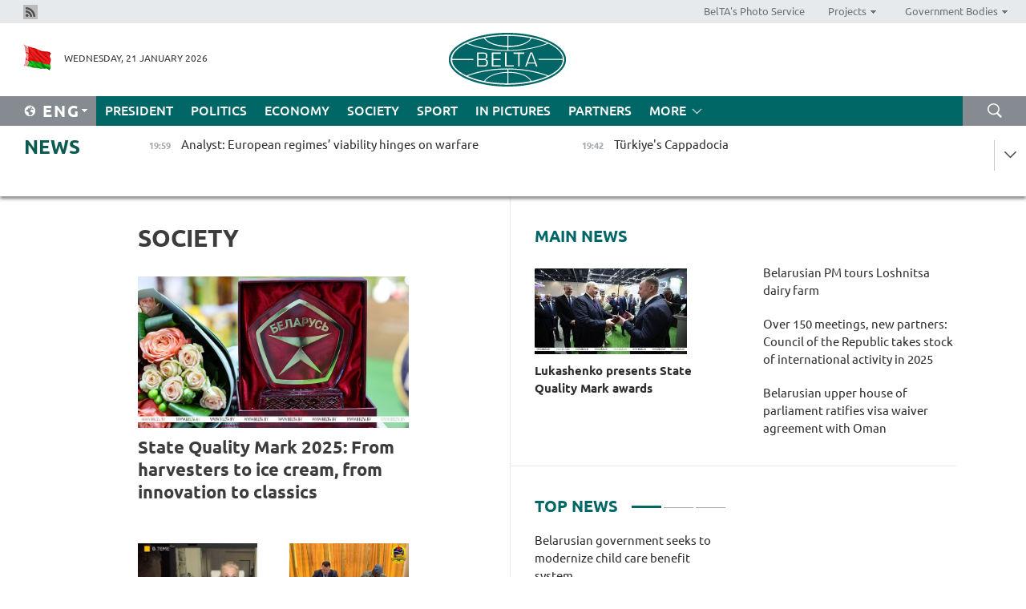

--- FILE ---
content_type: text/html; charset=UTF-8
request_url: https://eng.belta.by/society/page/15/?day=07&month=03&year=23
body_size: 11947
content:
    
    	<!DOCTYPE HTML>
	<html lang="en-EN" >
	<head  prefix="article: https://ogp.me/ns/article#">
		<title>Society Page 15</title>
		<meta http-equiv="Content-Type" content="text/html; charset=utf-8">
                <meta name="viewport" content="width=device-width">
		<link rel="stylesheet" href="/styles/general_styles.css" type="text/css">
                                <link rel="stylesheet" href="/styles/styles2.css?1769021242" type="text/css">
                                <link rel="stylesheet" href="/styles/styles.css?1769021242" type="text/css">
                <link rel="stylesheet" href="/styles/tr_styles.css" type="text/css">
                            <link rel="icon" href="/desimages/fav.png" type="image/png">
		<meta name="keywords" content="society news, news of social life, social life, retirement, university admission campaign, Belarusian universities, residential housing in Belarus, higher education, tourism and agricultural tourism in Belarus">
		<meta name="description" content="Society news. Tourism in Belarus. Page 15">
                
                 <link rel = "canonical" href="https://eng.belta.by/society/page/15/">
                 
	    		                        <!-- Yandex.Metrika informer -->
<a href="https://metrika.yandex.by/stat/?id=15029098&amp;from=informer"
target="_blank" rel="nofollow"><img src="https://informer.yandex.ru/informer/15029098/1_1_FFFFFFFF_EFEFEFFF_0_pageviews"
style="width:80px; height:15px; border:0; display:none" alt="Яндекс.Метрика" title="Яндекс.Метрика: данные за сегодня (просмотры)" class="ym-advanced-informer" data-cid="15029098" data-lang="ru" /></a>
<!-- /Yandex.Metrika informer -->

<!-- Yandex.Metrika counter -->
<script type="text/javascript" >
   (function(m,e,t,r,i,k,a){m[i]=m[i]||function(){(m[i].a=m[i].a||[]).push(arguments)};
   m[i].l=1*new Date();
   for (var j = 0; j < document.scripts.length; j++) {if (document.scripts[j].src === r) { return; }}
   k=e.createElement(t),a=e.getElementsByTagName(t)[0],k.async=1,k.src=r,a.parentNode.insertBefore(k,a)})
   (window, document, "script", "https://mc.yandex.ru/metrika/tag.js", "ym");

   ym(15029098, "init", {
        clickmap:true,
        trackLinks:true,
        accurateTrackBounce:true,
        webvisor:true
   });
</script>
<noscript><div><img src="https://mc.yandex.ru/watch/15029098" style="position:absolute; left:-9999px;" alt="" /></div></noscript>
<!-- /Yandex.Metrika counter -->

            
                        <meta name="google-site-verification" content="Dd8uWU7VCf77OeeHXR5DHMQmZ-7j6FLk_JRDg71UqnQ" />

            
        

                                                                	</head>
	
	<body>

                
        <a id="top"></a>

    <div class="all   ">
        <div class="ban_main_top">
            
        </div>
        <div class="top_line">
	                <div class="social_icons">
                                          <a href="/rss" title="Rss"  target ="_self" onmouseover="this.children[0].src='https://eng.belta.by/images/storage/banners/000015_e75332d9759a535dbd02582b38240ace_work.jpg'" onmouseout="this.children[0].src='https://eng.belta.by/images/storage/banners/000015_06c67faab12793f011de90a38aef8cf1_work.jpg'">
                    <img src="https://eng.belta.by/images/storage/banners/000015_06c67faab12793f011de90a38aef8cf1_work.jpg" alt="Rss" title="Rss" />
                </a>
                        </div>
    
	        <script>
        var scroll_items = Array();
    </script>
<div class="projects_menu">
	
                    <div class="projects_menu_item " id="pr_el_97"><a target="_blank"  href="https://photobelta.by/"  title="BelTA&#039;s Photo Service" >
            <span>BelTA&#039;s Photo Service</span>    </a>
            </div>
	
                    <div class="projects_menu_item projects_menu_drop" id="pr_el_98"><a   href="https://eng.belta.by/"  title="Projects" >
            <span>Projects</span>    </a>
                    <script>
                var scroll_pr_m = "pr_m_98";
                scroll_items[scroll_items.length] = "pr_m_98";
            </script>
          <div class="projects_menu_s" id="pr_m_98">  
           	
                <div class="pr_menu_s_item">
                                                                                                                        <a target="_blank"   href="https://atom.belta.by/en" title="NUCLEAR POWER IN BELARUS AND WORLDWIDE" >NUCLEAR POWER IN BELARUS AND WORLDWIDE</a>
                        
                                    </div>
                       </div> 
            </div>
	
                    <div class="projects_menu_item projects_menu_drop" id="pr_el_105"><a   href="https://eng.belta.by/"  title="Government Bodies" >
            <span>Government Bodies</span>    </a>
                    <script>
                var scroll_pr_m = "pr_m_105";
                scroll_items[scroll_items.length] = "pr_m_105";
            </script>
          <div class="projects_menu_s" id="pr_m_105">  
           	
                <div class="pr_menu_s_item">
                                                                                                                        <a target="_blank"   href="http://president.gov.by/en/" title="President of the Republic of Belarus" >President of the Republic of Belarus</a>
                        
                                    </div>
            	
                <div class="pr_menu_s_item">
                                                                                                                        <a target="_blank"   href="http://www.government.by/en/" title="The Council of Ministers of the Republic of Belarus" >The Council of Ministers of the Republic of Belarus</a>
                        
                                    </div>
            	
                <div class="pr_menu_s_item">
                                                                                                                        <a target="_blank"   href="http://www.sovrep.gov.by/en/" title="The Council of the Republic of the National Assembly of the Republic of Belarus" >The Council of the Republic of the National Assembly of the Republic of Belarus</a>
                        
                                    </div>
            	
                <div class="pr_menu_s_item">
                                                                                                                        <a target="_blank"   href="http://house.gov.by/index.php/,,,,,1,0,0.html" title="The House of Representatives of the National Assembly of the Republic of Belarus" >The House of Representatives of the National Assembly of the Republic of Belarus</a>
                        
                                    </div>
            	
                <div class="pr_menu_s_item">
                                                                                                                        <a target="_blank"   href="http://www.kc.gov.by/en/main.aspx" title="The Constitutional Court of the Republic of Belarus" >The Constitutional Court of the Republic of Belarus</a>
                        
                                    </div>
            	
                <div class="pr_menu_s_item">
                                                                                                                        <a target="_blank"   href="http://www.supcourt.by/" title="The Supreme Court of the Republic of Belarus" >The Supreme Court of the Republic of Belarus</a>
                        
                                    </div>
            	
                <div class="pr_menu_s_item">
                                                                                                                        <a target="_blank"   href="http://www.kgk.gov.by/en" title="The State Control Committee of the Republic of Belarus" >The State Control Committee of the Republic of Belarus</a>
                        
                                    </div>
            	
                <div class="pr_menu_s_item">
                                                                                                                        <a target="_blank"   href="http://www.prokuratura.gov.by/en/" title="The Prosecutor General’s Office of the Republic of Belarus" >The Prosecutor General’s Office of the Republic of Belarus</a>
                        
                                    </div>
            	
                <div class="pr_menu_s_item">
                                                                                                                        <a target="_blank"   href="http://www.nbrb.by/engl/" title="The National Bank of the Republic of Belarus" >The National Bank of the Republic of Belarus</a>
                        
                                    </div>
            	
                <div class="pr_menu_s_item">
                                                                                                                        <a target="_blank"   href="http://www.mas.by/ru" title="Ministry of Architecture and Construction" >Ministry of Architecture and Construction</a>
                        
                                    </div>
            	
                <div class="pr_menu_s_item">
                                                                                                                        <a target="_blank"   href="http://mvd.gov.by/en/main.aspx" title="Ministry of the Interior" >Ministry of the Interior</a>
                        
                                    </div>
            	
                <div class="pr_menu_s_item">
                                                                                                                        <a target="_blank"   href="http://minzdrav.gov.by/" title="Ministry of Public Health" >Ministry of Public Health</a>
                        
                                    </div>
            	
                <div class="pr_menu_s_item">
                                                                                                                        <a target="_blank"   href="http://www.mjkx.gov.by/" title="Ministry of Housing and Utilities Services" >Ministry of Housing and Utilities Services</a>
                        
                                    </div>
            	
                <div class="pr_menu_s_item">
                                                                                                                        <a target="_blank"   href="http://mfa.gov.by/en/" title="Ministry of Foreign Affairs" >Ministry of Foreign Affairs</a>
                        
                                    </div>
            	
                <div class="pr_menu_s_item">
                                                                                                                        <a target="_blank"   href="http://www.mininform.gov.by/ru/" title="Ministry of Information" >Ministry of Information</a>
                        
                                    </div>
            	
                <div class="pr_menu_s_item">
                                                                                                                        <a target="_blank"   href="http://www.nalog.gov.by/ru/" title="Ministry for Taxes and Levies" >Ministry for Taxes and Levies</a>
                        
                                    </div>
            	
                <div class="pr_menu_s_item">
                                                                                                                        <a target="_blank"   href="http://www.kultura.by/" title="Ministry of Culture" >Ministry of Culture</a>
                        
                                    </div>
            	
                <div class="pr_menu_s_item">
                                                                                                                        <a target="_blank"   href="http://www.mlh.gov.by/en/forestry/resources.html" title="Ministry of Forestry" >Ministry of Forestry</a>
                        
                                    </div>
            	
                <div class="pr_menu_s_item">
                                                                                                                        <a target="_blank"   href="http://www.mil.by/en/" title="Ministry of Defense" >Ministry of Defense</a>
                        
                                    </div>
            	
                <div class="pr_menu_s_item">
                                                                                                                        <a target="_blank"   href="http://edu.gov.by/" title="Ministry of Education" >Ministry of Education</a>
                        
                                    </div>
            	
                <div class="pr_menu_s_item">
                                                                                                                        <a target="_blank"   href="http://minpriroda.gov.by/en/" title="Ministry of Natural Resources and Environmental Protection" >Ministry of Natural Resources and Environmental Protection</a>
                        
                                    </div>
            	
                <div class="pr_menu_s_item">
                                                                                                                        <a target="_blank"   href="http://www.minprom.gov.by/eng/welcome" title="Ministry of Industry" >Ministry of Industry</a>
                        
                                    </div>
            	
                <div class="pr_menu_s_item">
                                                                                                                        <a target="_blank"   href="http://www.mpt.gov.by/en/" title="Ministry of Communications and Informatization" >Ministry of Communications and Informatization</a>
                        
                                    </div>
            	
                <div class="pr_menu_s_item">
                                                                                                                        <a target="_blank"   href="https://www.mshp.gov.by/" title="Ministry of Agriculture and Food" >Ministry of Agriculture and Food</a>
                        
                                    </div>
            	
                <div class="pr_menu_s_item">
                                                                                                                        <a target="_blank"   href="http://mst.gov.by/en" title="Ministry of Sport and Tourism" >Ministry of Sport and Tourism</a>
                        
                                    </div>
            	
                <div class="pr_menu_s_item">
                                                                                                                        <a target="_blank"   href="http://www.mintorg.gov.by/index.php?lang=en" title="Ministry of Trade" >Ministry of Trade</a>
                        
                                    </div>
            	
                <div class="pr_menu_s_item">
                                                                                                                        <a target="_blank"   href="http://www.mintrans.gov.by/eng/index" title="Ministry of Transport and Communications" >Ministry of Transport and Communications</a>
                        
                                    </div>
            	
                <div class="pr_menu_s_item">
                                                                                                                        <a target="_blank"   href="http://www.mintrud.gov.by/en" title="Ministry of Labour and Social Protection" >Ministry of Labour and Social Protection</a>
                        
                                    </div>
            	
                <div class="pr_menu_s_item">
                                                                                                                        <a target="_blank"   href="http://mchs.gov.by/" title="Ministry for Emergency Situations" >Ministry for Emergency Situations</a>
                        
                                    </div>
            	
                <div class="pr_menu_s_item">
                                                                                                                        <a target="_blank"   href="http://www.minfin.gov.by/" title="Ministry of Finance" >Ministry of Finance</a>
                        
                                    </div>
            	
                <div class="pr_menu_s_item">
                                                                                                                        <a target="_blank"   href="http://www.economy.gov.by/en" title="Ministry of Economy" >Ministry of Economy</a>
                        
                                    </div>
            	
                <div class="pr_menu_s_item">
                                                                                                                        <a target="_blank"   href="http://www.minenergo.gov.by/en" title="Ministry of Energy" >Ministry of Energy</a>
                        
                                    </div>
            	
                <div class="pr_menu_s_item">
                                                                                                                        <a target="_blank"   href="http://minjust.gov.by/en/" title="Ministry of Justice" >Ministry of Justice</a>
                        
                                    </div>
            	
                <div class="pr_menu_s_item">
                                                                                                                        <a target="_blank"   href="http://www.gki.gov.by/" title="State Committee for the Management of State Property" >State Committee for the Management of State Property</a>
                        
                                    </div>
            	
                <div class="pr_menu_s_item">
                                                                                                                        <a target="_blank"   href="http://www.gknt.gov.by/opencms/opencms/en/index.html" title="State Committee for Science and Technologies" >State Committee for Science and Technologies</a>
                        
                                    </div>
            	
                <div class="pr_menu_s_item">
                                                                                                                        <a target="_blank"   href="http://gosstandart.gov.by/en-US/" title="State Committee for Standardization" >State Committee for Standardization</a>
                        
                                    </div>
            	
                <div class="pr_menu_s_item">
                                                                                                                        <a target="_blank"   href="http://gpk.gov.by/" title="State Border Committee" >State Border Committee</a>
                        
                                    </div>
            	
                <div class="pr_menu_s_item">
                                                                                                                        <a target="_blank"   href="http://www.gtk.gov.by/en" title="State Customs Committee" >State Customs Committee</a>
                        
                                    </div>
            	
                <div class="pr_menu_s_item">
                                                                                                                        <a target="_blank"   href="http://www.belstat.gov.by/en/" title="National Statistics Committee" >National Statistics Committee</a>
                        
                                    </div>
            	
                <div class="pr_menu_s_item">
                                                                                                                        <a target="_blank"   href="http://sk.gov.by/en/" title="Investigative Committee of the Republic of Belarus" >Investigative Committee of the Republic of Belarus</a>
                        
                                    </div>
            	
                <div class="pr_menu_s_item">
                                                                                                                        <a target="_blank"   href="http://brest-region.gov.by/index.php/en/" title="Brest Oblast Executive Committee" >Brest Oblast Executive Committee</a>
                        
                                    </div>
            	
                <div class="pr_menu_s_item">
                                                                                                                        <a target="_blank"   href="http://www.vitebsk-region.gov.by/en" title="Vitebsk Oblast Executive Committee" >Vitebsk Oblast Executive Committee</a>
                        
                                    </div>
            	
                <div class="pr_menu_s_item">
                                                                                                                        <a target="_blank"   href="http://gomel-region.gov.by/en/" title="Gomel Oblast Executive Committee" >Gomel Oblast Executive Committee</a>
                        
                                    </div>
            	
                <div class="pr_menu_s_item">
                                                                                                                        <a target="_blank"   href="http://www.region.grodno.by/en" title="Grodno Oblast Executive Committee" >Grodno Oblast Executive Committee</a>
                        
                                    </div>
            	
                <div class="pr_menu_s_item">
                                                                                                                        <a target="_blank"   href="http://www.minsk-region.gov.by/en/" title="Minsk Oblast Executive Committee" >Minsk Oblast Executive Committee</a>
                        
                                    </div>
            	
                <div class="pr_menu_s_item">
                                                                                                                        <a target="_blank"   href="http://mogilev-region.gov.by/en" title="Mogilev Oblast Executive Committee" >Mogilev Oblast Executive Committee</a>
                        
                                    </div>
            	
                <div class="pr_menu_s_item">
                                                                                                                        <a target="_blank"   href="http://minsk.gov.by/en/" title="Minsk City Executive Committee" >Minsk City Executive Committee</a>
                        
                                    </div>
                       </div> 
            </div>
</div>

     
        </div>
        <div class="header">
            <div class="header_date">
                                            <a class="header_flag" href="https://eng.belta.by" title="Flag"  target ="_self">
                <img 
                    src="https://eng.belta.by/images/storage/banners/000205_a31067f5f47a6d3dd1198811096c7f92_work.jpg" 
                    alt="Flag" 
                    title="Flag" 
                                    />
            </a>
            
                Wednesday, 21 January 2026
            </div>
	            	        <div class="logo">
            
                                                                    <a href="/" title="Belarusian Telegraph Agency"  target ="_self">
                            <span class="logo_img"><img src="https://eng.belta.by/images/storage/banners/000016_c6fefed385e51552b15905774bf48fbf_work.jpg" alt="Belarusian Telegraph Agency" title="Belarusian Telegraph Agency" /></span>
                                                    </a>
                                                        </div>
    
            <div class="weather_currency">
                <div class="weather_currency_inner">
                
	 	
                </div>
	    
            </div>
        </div>
    <div class="menu_line" >

	    <div class="main_langs" id="main_langs">
            <div class="main_langs_inner" id="main_langs_inner">
	
                                                    	
                                    <div class="main_lang_item" ><a target="_blank"   href="https://belta.by" title="Рус" >Рус</a></div>
        	
                                    <div class="main_lang_item" ><a target="_blank"   href="https://blr.belta.by" title="Бел" >Бел</a></div>
        	
                                    <div class="main_lang_item" ><a target="_blank"   href="https://pol.belta.by/" title="Pl" >Pl</a></div>
        	
                                    <div class="main_lang_item" ><a target="_blank"   href="https://deu.belta.by/" title="Deu" >Deu</a></div>
        	
                                    <div class="main_lang_item" ><a target="_blank"   href="https://esp.belta.by/" title="Esp" >Esp</a></div>
        	
                                    <div class="main_lang_item" ><a target="_blank"   href="https://chn.belta.by/" title="中文" >中文</a></div>
        </div>
<div class="main_lang_item main_lang_selected" ><a   href="https://eng.belta.by/" title="Eng">Eng</a></div>
</div>
		

	       <div class="h_menu_fp" id="h_menu_fp" >
    <div class="h_menu_title" id="h_menu_title">
                Menu
    </div>
            <div class="h_menu_s" id="h_menu_s"></div>
        <div class="menu_more">
            <div class="menu_more_title" id="h_menu_more" >More </div>
                    <div id="h_menu" class="h_menu">
                <div class="content_all_margin">
	                        <div class="menu_els" id="h_menu_line_1">
                                                            <div class="menu_item " id="h_menu_item_1_1">
                            <a   href="https://eng.belta.by/president/" title="President">President</a>
                        </div>
                                                                                <div class="menu_item " id="h_menu_item_1_2">
                            <a   href="https://eng.belta.by/politics/" title="Politics">Politics</a>
                        </div>
                                                                                <div class="menu_item " id="h_menu_item_1_3">
                            <a   href="https://eng.belta.by/economics/" title="Economy">Economy</a>
                        </div>
                                                                                <div class="menu_item menu_item_selected" id="h_menu_item_1_4">
                            <a   href="https://eng.belta.by/society/" title="Society">Society</a>
                        </div>
                                                                                <div class="menu_item " id="h_menu_item_1_5">
                            <a   href="https://eng.belta.by/sport/" title="Sport">Sport</a>
                        </div>
                                                                                <div class="menu_item " id="h_menu_item_1_6">
                            <a   href="https://eng.belta.by/fotoreportage/" title="In Pictures">In Pictures</a>
                        </div>
                                                                                <div class="menu_item " id="h_menu_item_1_7">
                            <a   href="https://eng.belta.by/partner_news/" title="Partners">Partners</a>
                        </div>
                                                </div>
                                            <div class="menu_els" id="h_menu_line_2">
                                                            <div class="menu_item " id="h_menu_item_2_1">
                            <a   href="https://eng.belta.by/photonews/" title="Daily Snapshot">Daily Snapshot</a>
                        </div>
                                                                                <div class="menu_item " id="h_menu_item_2_2">
                            <a   href="https://eng.belta.by/video/" title="Video">Video</a>
                        </div>
                                                </div>
                                            <div class="menu_els" id="h_menu_line_3">
                                                            <div class="menu_item " id="h_menu_item_3_1">
                            <a   href="https://eng.belta.by/about_company/" title="About BelTA">About BelTA</a>
                        </div>
                                                                                <div class="menu_item " id="h_menu_item_3_2">
                            <a   href="https://eng.belta.by/products/" title="Products and services">Products and services</a>
                        </div>
                                                                                <div class="menu_item " id="h_menu_item_3_3">
                            <a   href="https://eng.belta.by/subscription/" title="Subscription">Subscription</a>
                        </div>
                                                                                <div class="menu_item " id="h_menu_item_3_4">
                            <a   href="https://eng.belta.by/contacts/" title="Contact us">Contact us</a>
                        </div>
                                                </div>
                                            <div class="menu_els" id="h_menu_line_4">
                                                            <div class="menu_item " id="h_menu_item_4_1">
                            <a   href="https://eng.belta.by/opinions/" title="Experts">Experts</a>
                        </div>
                                                </div>
                            </div>
       
    </div>
                    </div>
           </div>            
	


	
    
    
	    <div class="search_btn" onclick="open_search('search')"></div>
<form action="/search/getResultsForPeriod/" id="search">
    <input type="text" name="query" value="" placeholder="Search website" class="search_edit"/>
    <input type="submit" value="Search" class="search_submit" />
    <div class="clear"></div>
        <div class="fp_search_where">
        <span id="fp_search_where">Search where:</span>
            <input type="radio" name="group" value="0" id="group_0"/><label for="group_0">Search everywhere</label>
                            </div>
       <div class="fp_search_where">
        <span id="fp_search_when">In period</span>
            <input type="radio" name="period" value="0" id="period_0"/><label for="period_0">Entire period</label>
            <input type="radio" name="period" value="1" id="period_1"/><label for="period_1">Entire day</label>
            <input type="radio" name="period" value="2" id="period_2"/><label for="period_2">Entire week</label>
            <input type="radio" name="period" value="3" id="period_3"/><label for="period_3">Entire month</label>
            <input type="radio" name="period" value="4" id="period_4"/><label for="period_4">Entire year</label>
                </div>
    <div class="search_close close_btn" onclick="close_search('search')"></div>
</form>
   

    </div>
    <div class="top_lenta_inner">
  <div class="top_lenta">
    <a href="/" title="Back to main" class="tl_logo"></a>
    <div class="tl_title">
                    <a href="https://eng.belta.by/all_news" title="News">News</a>
            </div>
                            <div class="tl_inner" id="tl_inner">
        
        <div class="tl_item">
	        	            	        	                                                                        	                	                                <a  href="https://eng.belta.by/society/view/analyst-european-regimes-viability-hinges-on-warfare-176031-2026/"   title="Analyst: European regimes’ viability hinges on warfare">
                    <span class="tl_date">
                                                                                                <span>19:59</span>
                    </span>
                    <span class="tl_news">Analyst: European regimes’ viability hinges on warfare</span>
                    <span class="tl_node">Society</span>
                </a>
        </div>
        
        <div class="tl_item">
	        	            	        	                                                                        	                	                                <a  href="https://eng.belta.by/fotoreportage/view/turkiyes-cappadocia-176022-2026/"   title="Türkiye&#039;s Cappadocia">
                    <span class="tl_date">
                                                                                                <span>19:42</span>
                    </span>
                    <span class="tl_news">Türkiye's Cappadocia</span>
                    <span class="tl_node">In Pictures</span>
                </a>
        </div>
        
        <div class="tl_item">
	        	            	        	                                                                        	                	                                <a  href="https://eng.belta.by/society/view/belarus-palace-of-independence-opens-new-season-with-tour-for-120-guests-176033-2026/"   title="Belarus’ Palace of Independence opens new season with tour for 120 guests">
                    <span class="tl_date">
                                                                                                <span>19:27</span>
                    </span>
                    <span class="tl_news">Belarus’ Palace of Independence opens new season with tour for 120 guests</span>
                    <span class="tl_node">Society</span>
                </a>
        </div>
        
        <div class="tl_item">
	        	            	        	                                                                        	                	                                <a  href="https://eng.belta.by/society/view/over-150-meetings-new-partners-council-of-the-republic-takes-stock-of-international-activity-in-2025-176032-2026/"   title="Over 150 meetings, new partners: Council of the Republic takes stock of international activity in 2025">
                    <span class="tl_date">
                                                                                                <span>19:11</span>
                    </span>
                    <span class="tl_news">Over 150 meetings, new partners: Council of the Republic takes stock of international activity in 2025</span>
                    <span class="tl_node">Society</span>
                </a>
        </div>
        
        <div class="tl_item">
	        	            	        	                                                                        	                	                                <a  href="https://eng.belta.by/society/view/minsk-youth-presents-68-projects-for-100-ideas-for-belarus-competition-176025-2026/"   title="Minsk youth presents 68 projects for 100 Ideas for Belarus contest">
                    <span class="tl_date">
                                                                                                <span>18:48</span>
                    </span>
                    <span class="tl_news">Minsk youth presents 68 projects for 100 Ideas for Belarus contest</span>
                    <span class="tl_node">Society</span>
                </a>
        </div>
        
        <div class="tl_item">
	        	            	        	                                                                        	                	                                <a  href="https://eng.belta.by/economics/view/belarusian-mtz-explores-tractor-assembly-project-in-tanzania-176030-2026/"   title="Belarusian MTZ explores tractor assembly project in Tanzania
  
 ">
                    <span class="tl_date">
                                                                                                <span>18:26</span>
                    </span>
                    <span class="tl_news">Belarusian MTZ explores tractor assembly project in Tanzania
  
 </span>
                    <span class="tl_node">Economy</span>
                </a>
        </div>
        
        <div class="tl_item">
	        	            	        	                                                                        	                	                                <a  href="https://eng.belta.by/society/view/belarus-chad-sign-roadmap-to-advance-military-technical-cooperation-176029-2026/"   title="Belarus, Chad sign roadmap to advance military-technical cooperation">
                    <span class="tl_date">
                                                                                                <span>18:12</span>
                    </span>
                    <span class="tl_news">Belarus, Chad sign roadmap to advance military-technical cooperation</span>
                    <span class="tl_node">Society</span>
                </a>
        </div>
        
        <div class="tl_item">
	        	            	        	                                                                        	                	                                <a  href="https://eng.belta.by/society/view/molostov-belarusian-border-service-effectively-guards-state-border-amid-challenging-conditions-176028-2026/"   title="Molostov: Belarusian border service effectively guards state border amid challenging conditions ">
                    <span class="tl_date">
                                                                                                <span>17:55</span>
                    </span>
                    <span class="tl_news">Molostov: Belarusian border service effectively guards state border amid challenging conditions </span>
                    <span class="tl_node">Society</span>
                </a>
        </div>
        
        <div class="tl_item">
	        	            	        	                                                                        	                	                                <a  href="https://eng.belta.by/politics/view/fm-comments-on-belarus-role-in-africas-development-176027-2026/"   title="FM comments on Belarus’ role in Africa’s development">
                    <span class="tl_date">
                                                                                                <span>17:37</span>
                    </span>
                    <span class="tl_news">FM comments on Belarus’ role in Africa’s development</span>
                    <span class="tl_node">Politics</span>
                </a>
        </div>
        
        <div class="tl_item">
	        	            	        	                                                                        	                	                                <a  href="https://eng.belta.by/politics/view/beautiful-women-reliable-tractors-potash-fertilizers-what-else-is-belarus-known-for-abroad-176026-2026/"   title="Beautiful women, reliable tractors, potash fertilizers: What else is Belarus known for abroad?">
                    <span class="tl_date">
                                                                                                <span>17:18</span>
                    </span>
                    <span class="tl_news">Beautiful women, reliable tractors, potash fertilizers: What else is Belarus known for abroad?</span>
                    <span class="tl_node">Politics</span>
                </a>
        </div>
        
        <div class="tl_item">
	        	            	        	                                                                        	                	                                <a  href="https://eng.belta.by/sport/view/hockey-federations-of-belarus-turkiye-sign-memorandum-of-cooperation-176024-2026/"   title="Hockey federations of Belarus, Türkiye sign memorandum of cooperation ">
                    <span class="tl_date">
                                                                                                <span>16:58</span>
                    </span>
                    <span class="tl_news">Hockey federations of Belarus, Türkiye sign memorandum of cooperation </span>
                    <span class="tl_node">Sport</span>
                </a>
        </div>
        
        <div class="tl_item">
	        	            	        	                                                                        	                	                                <a  href="https://eng.belta.by/politics/view/ryzhenkov-sees-potential-for-improving-ties-with-european-countries-176023-2026/"   title="Ryzhenkov sees potential for improving ties with European countries">
                    <span class="tl_date">
                                                                                                <span>16:24</span>
                    </span>
                    <span class="tl_news">Ryzhenkov sees potential for improving ties with European countries</span>
                    <span class="tl_node">Politics</span>
                </a>
        </div>
        
        <div class="tl_item">
	        	            	        	                                                                        	                	                                <a  href="https://eng.belta.by/economics/view/belarusian-milk-processing-plant-to-be-set-up-in-russias-kirov-oblast-176019-2026/"   title="Belarusian milk processing plant to be set up in Russia’s Kirov Oblast">
                    <span class="tl_date">
                                                                                                <span>16:01</span>
                    </span>
                    <span class="tl_news">Belarusian milk processing plant to be set up in Russia’s Kirov Oblast</span>
                    <span class="tl_node">Economy</span>
                </a>
        </div>
        
        <div class="tl_item">
	        	            	        	                                                                        	                	                                <a  href="https://eng.belta.by/society/view/belarusian-upper-house-of-parliament-ratifies-visa-waiver-agreement-with-oman-176021-2026/"   title="Belarusian upper house of parliament ratifies visa waiver agreement with Oman">
                    <span class="tl_date">
                                                                                                <span>15:40</span>
                    </span>
                    <span class="tl_news">Belarusian upper house of parliament ratifies visa waiver agreement with Oman</span>
                    <span class="tl_node">Society</span>
                </a>
        </div>
        
        <div class="tl_item">
	        	            	        	                                                                        	                	                                <a  href="https://eng.belta.by/politics/view/ryzhenkov-without-presidents-belarusian-style-approach-wed-achieve-only-half-our-goals-176020-2026/"   title="Ryzhenkov: Without president&#039;s &#039;Belarusian-style approach&#039; we&#039;d achieve only half our goals
   ">
                    <span class="tl_date">
                                                                                                <span>15:07</span>
                    </span>
                    <span class="tl_news">Ryzhenkov: Without president's 'Belarusian-style approach' we'd achieve only half our goals
   </span>
                    <span class="tl_node">Politics</span>
                </a>
        </div>
        
        <div class="tl_item">
	        	            	        	                                                                        	                	                                <a  href="https://eng.belta.by/society/view/expert-explains-board-of-peace-importance-for-belarus-176017-2026/"   title="Expert explains Board of Peace importance for Belarus">
                    <span class="tl_date">
                                                                                                <span>14:53</span>
                    </span>
                    <span class="tl_news">Expert explains Board of Peace importance for Belarus</span>
                    <span class="tl_node">Society</span>
                </a>
        </div>
        
        <div class="tl_item">
	        	            	        	                                                                        	                	                                <a  href="https://eng.belta.by/society/view/expert-ukraines-negotiating-position-deteriorates-each-day-176015-2026/"   title="Expert: Ukraine&#039;s negotiating position deteriorates each day  ">
                    <span class="tl_date">
                                                                                                <span>14:19</span>
                    </span>
                    <span class="tl_news">Expert: Ukraine's negotiating position deteriorates each day  </span>
                    <span class="tl_node">Society</span>
                </a>
        </div>
        
        <div class="tl_item">
	        	            	        	                                                                        	                	                                <a  href="https://eng.belta.by/society/view/belarusian-pm-tours-loshnitsa-dairy-farm-176018-2026/"   title="Belarusian PM tours Loshnitsa dairy farm">
                    <span class="tl_date">
                                                                                                <span>13:51</span>
                    </span>
                    <span class="tl_news">Belarusian PM tours Loshnitsa dairy farm</span>
                    <span class="tl_node">Society</span>
                </a>
        </div>
        
        <div class="tl_item">
	        	            	        	                                                                        	                	                                <a  href="https://eng.belta.by/economics/view/grodnoinvest-fez-residents-attract-119-million-in-foreign-investment-in-2025-176013-2026/"   title="Grodnoinvest FEZ residents attract $119 million in foreign investment in 2025">
                    <span class="tl_date">
                                                                                                <span>13:32</span>
                    </span>
                    <span class="tl_news">Grodnoinvest FEZ residents attract $119 million in foreign investment in 2025</span>
                    <span class="tl_node">Economy</span>
                </a>
        </div>
        
        <div class="tl_item">
	        	            	        	                                                                        	                	                                <a  href="https://eng.belta.by/sport/view/belarus-derugo-andrianova-earn-spots-for-2026-winter-games-176010-2026/"   title="Belarus’ Derugo, Andrianova earn spots for 2026 Winter Games ">
                    <span class="tl_date">
                                                                                                <span>13:06</span>
                    </span>
                    <span class="tl_news">Belarus’ Derugo, Andrianova earn spots for 2026 Winter Games </span>
                    <span class="tl_node">Sport</span>
                </a>
        </div>
        
        <div class="tl_item">
	        	            	        	                                                                        	                	                                <a  href="https://eng.belta.by/society/view/expert-donroe-doctrine-aims-to-make-western-hemisphere-a-us-fortress-176016-2026/"   title="Expert: ‘Donroe Doctrine’ aims to make Western Hemisphere a U.S. fortress">
                    <span class="tl_date">
                                                                                                <span>13:02</span>
                    </span>
                    <span class="tl_news">Expert: ‘Donroe Doctrine’ aims to make Western Hemisphere a U.S. fortress</span>
                    <span class="tl_node">Society</span>
                </a>
        </div>
        
        <div class="tl_item">
	        	            	        	                                                                        	                	                                <a  href="https://eng.belta.by/partner_news/view/oil-and-gas-discovery-in-kp-brings-good-news-for-energy-sector-176009-2026/"   title="Oil and gas discovery in KP brings good news for energy sector ">
                    <span class="tl_date">
                                                                                                <span>12:44</span>
                    </span>
                    <span class="tl_news">Oil and gas discovery in KP brings good news for energy sector </span>
                    <span class="tl_node">Partners</span>
                </a>
        </div>
        
        <div class="tl_item">
	        	            	        	                                                                        	                	                                <a  href="https://eng.belta.by/economics/view/belarus-egypt-mull-over-joint-industrial-projects-176014-2026/"   title="Belarus, Egypt mull over joint industrial projects">
                    <span class="tl_date">
                                                                                                <span>12:29</span>
                    </span>
                    <span class="tl_news">Belarus, Egypt mull over joint industrial projects</span>
                    <span class="tl_node">Economy</span>
                </a>
        </div>
        
        <div class="tl_item">
	        	            	        	                                                                        	                	                                <a  href="https://eng.belta.by/society/view/belarusian-government-seeks-to-modernize-child-care-allowance-system-176012-2026/"   title="Belarusian government seeks to modernize child care benefit system">
                    <span class="tl_date">
                                                                                                <span>11:55</span>
                    </span>
                    <span class="tl_news">Belarusian government seeks to modernize child care benefit system</span>
                    <span class="tl_node">Society</span>
                </a>
        </div>
        
        <div class="tl_item">
	        	            	        	                                                                        	                	                                <a  href="https://eng.belta.by/partner_news/view/china-commences-second-phase-of-6g-technical-trials-176008-2026/"   title="China commences second phase of 6G technical trials  ">
                    <span class="tl_date">
                                                                                                <span>11:21</span>
                    </span>
                    <span class="tl_news">China commences second phase of 6G technical trials  </span>
                    <span class="tl_node">Partners</span>
                </a>
        </div>
        
        <div class="tl_item">
	        	            	        	                                                                        	                	                                <a  href="https://eng.belta.by/economics/view/development-bank-to-support-supplies-of-belarus-machinery-to-tanzania-176007-2026/"   title="Development Bank to support supplies of Belarus’ machinery to Tanzania">
                    <span class="tl_date">
                                                                                                <span>10:53</span>
                    </span>
                    <span class="tl_news">Development Bank to support supplies of Belarus’ machinery to Tanzania</span>
                    <span class="tl_node">Economy</span>
                </a>
        </div>
        
        <div class="tl_item">
	        	            	        	                                                                        	                	                                <a  href="https://eng.belta.by/economics/view/belarus-china-forge-stronger-ties-in-industry-humanitarian-affairs-176006-2026/"   title="Belarus, China forge stronger ties in industry, humanitarian affairs">
                    <span class="tl_date">
                                                                                                <span>10:19</span>
                    </span>
                    <span class="tl_news">Belarus, China forge stronger ties in industry, humanitarian affairs</span>
                    <span class="tl_node">Economy</span>
                </a>
        </div>
        
        <div class="tl_item">
	        	            	        	                                                                        	                	                                <a  href="https://eng.belta.by/partner_news/view/silver-necklace-depicting-assyrian-goddess-ishtar-unearthed-in-southwestern-turkiye-176005-2026/"   title="Silver necklace depicting Assyrian goddess Ishtar unearthed in southwestern Türkiye ">
                    <span class="tl_date">
                                                                                                <span>10:09</span>
                    </span>
                    <span class="tl_news">Silver necklace depicting Assyrian goddess Ishtar unearthed in southwestern Türkiye </span>
                    <span class="tl_node">Partners</span>
                </a>
        </div>
        
        <div class="tl_item">
	        	            	        	                                                                        	                	                                <a  href="https://eng.belta.by/sport/view/sabalenka-moves-to-2026-australian-open-third-round-176003-2026/"   title="Sabalenka moves to 2026 Australian Open third round">
                    <span class="tl_date">
                                                                                                <span>09:48</span>
                    </span>
                    <span class="tl_news">Sabalenka moves to 2026 Australian Open third round</span>
                    <span class="tl_node">Sport</span>
                </a>
        </div>
        
        <div class="tl_item">
	        	            	        	                                                                        	                	                                <a  href="https://eng.belta.by/economics/view/belarus-venezuela-aim-to-inject-new-momentum-into-trade-relations-176002-2026/"   title="
 Belarus, Venezuela aim to inject new momentum into trade relations
 ">
                    <span class="tl_date">
                                                                                                <span>09:25</span>
                    </span>
                    <span class="tl_news">
 Belarus, Venezuela aim to inject new momentum into trade relations
 </span>
                    <span class="tl_node">Economy</span>
                </a>
        </div>
        <a class="all_news" href="https://eng.belta.by/all_news" title="All news">All news</a> 
    </div>
    <div class="tl_arrow" title="" id="tl_arrow"></div>
    <a class="all_news main_left_col" href="https://eng.belta.by/all_news" title="All news">All news</a> 
  </div>
    
</div>    <div class="main">
      <div class="content">  
          <div class="content_margin">       
        	    
						    <div class="content_margin">    
	<h1 class="upper">Society</h1>
	    <div class="main_in_rubric">
                                                                <a href="https://eng.belta.by/society/view/state-quality-mark-2025-from-harvesters-to-ice-cream-from-innovation-and-classics-175986-2026/"  title="State Quality Mark 2025: From harvesters to ice cream, from innovation to classics " class="news_with_rubric_img">
                <img src="https://eng.belta.by/images/storage/news/with_archive/2026/000022_1768922658_175986_big.jpg" alt="" title=""/>
            </a>
                <a href="https://eng.belta.by/society/view/state-quality-mark-2025-from-harvesters-to-ice-cream-from-innovation-and-classics-175986-2026/"  title="State Quality Mark 2025: From harvesters to ice cream, from innovation to classics " class="main_news1_title">
            State Quality Mark 2025: From harvesters to ice cream, from innovation to classics 
        </a>
            </div>

    <div >
	                                                                                                                        <div class="news_item_main">
                                            <a href="https://eng.belta.by/society/view/analyst-european-regimes-viability-hinges-on-warfare-176031-2026/"  title="Analyst: European regimes’ viability hinges on warfare" class="news_with_rubric_img">
                           <img src="https://eng.belta.by/images/storage/news/with_archive/2026/000022_1769010439_176031_medium.jpg" alt="Elena Ponomareva. Video screenshot" title="Elena Ponomareva. Video screenshot"/>
                        </a>
                                        <a href="https://eng.belta.by/society/view/analyst-european-regimes-viability-hinges-on-warfare-176031-2026/"  title="Analyst: European regimes’ viability hinges on warfare">
                            Analyst: European regimes’ viability hinges on warfare
                    </a>
            </div>
	                                                                                                                        <div class="news_item_main">
                                            <a href="https://eng.belta.by/society/view/belarus-chad-sign-roadmap-to-advance-military-technical-cooperation-176029-2026/"  title="Belarus, Chad sign roadmap to advance military-technical cooperation" class="news_with_rubric_img">
                           <img src="https://eng.belta.by/images/storage/news/with_archive/2026/000022_1769007758_176029_medium.jpg" alt="Photo courtesy of the State Authority for Military Industry of Belarus" title="Photo courtesy of the State Authority for Military Industry of Belarus"/>
                        </a>
                                        <a href="https://eng.belta.by/society/view/belarus-chad-sign-roadmap-to-advance-military-technical-cooperation-176029-2026/"  title="Belarus, Chad sign roadmap to advance military-technical cooperation">
                            Belarus, Chad sign roadmap to advance military-technical cooperation
                    </a>
            </div>
	    </div>
    </div>    
	<div class="content_margin" id="inner">    
	                  	           	     
                       
                                                                                          <div class="new_date">
                    <div class="day">11</div><div class="month_year"><span>.</span>01.26</div>
                </div>
                           <div class="news_item">
               <div class="date">21:20</div>
		<a href="/society/view/lukashenko-is-absolutely-right-historian-makes-case-for-developing-national-economy-with-unexpected-175670-2026/"  title="‘Lukashenko is absolutely right’. Historian makes case for developing national economy with unexpected example" class="rubric_item_title">
			‘Lukashenko is absolutely right’. Historian makes case for developing national economy with unexpected example
		</a>
    
        </div>
                  	           	     
                       
                                         <div class="news_item">
               <div class="date">18:00</div>
		<a href="/society/view/europe-shot-itself-in-the-foot-historian-reimagines-west-with-ussr-intact-175669-2026/"  title="‘Europe shot itself in the foot’. Historian reimagines West with USSR intact" class="rubric_item_title">
			‘Europe shot itself in the foot’. Historian reimagines West with USSR intact
		</a>
    
        </div>
                  	           	     
                       
                                         <div class="news_item">
               <div class="date">16:41</div>
		<a href="/society/view/analyst-assesses-impact-of-marinera-tanker-seizure-on-russia-usa-relations-175664-2026/"  title="Analyst assesses impact of Marinera tanker seizure on Russia-USA relations" class="rubric_item_title">
			Analyst assesses impact of Marinera tanker seizure on Russia-USA relations
		</a>
    
        </div>
                  	           	     
                       
                                         <div class="news_item">
               <div class="date">13:35</div>
		<a href="/society/view/zelensky-is-a-spent-card-historian-identifies-his-alleged-successor-175659-2026/"  title="‘Zelensky is a spent card’. Historian identifies his alleged successor" class="rubric_item_title">
			‘Zelensky is a spent card’. Historian identifies his alleged successor
		</a>
    
        </div>
                  	           	     
                       
                                         <div class="news_item">
               <div class="date">11:34</div>
		<a href="/society/view/russian-historian-leaders-like-lukashenko-are-few-on-world-stage-175661-2026/"  title="Russian historian: Leaders like Lukashenko are few on world stage" class="rubric_item_title">
			Russian historian: Leaders like Lukashenko are few on world stage
		</a>
    
        </div>
                  	           	     
                       
                                         <div class="news_item">
               <div class="date">10:16</div>
		<a href="/society/view/ulli-vs-xavier-meteorologists-rank-powerful-snowstorms-in-belarus-175658-2026/"  title="Ulli vs. Xavier: Meteorologists rank powerful snowstorms in Belarus" class="rubric_item_title">
			Ulli vs. Xavier: Meteorologists rank powerful snowstorms in Belarus
		</a>
    
        </div>
                  	           	     
                       
                                         <div class="news_item">
               <div class="date">09:31</div>
		<a href="/society/view/historian-the-entire-western-civilization-is-a-cornered-rat-making-it-even-more-dangerous-175657-2026/"  title="Historian: The entire Western civilization is a cornered rat, making it even more dangerous" class="rubric_item_title">
			Historian: The entire Western civilization is a cornered rat, making it even more dangerous
		</a>
    
        </div>
                  	           	     
                       
                                         <div class="news_item">
               <div class="date">09:00</div>
		<a href="/society/view/meteorologists-explain-mysterious-light-pillars-in-the-sky-over-luninets-175656-2026/"  title="Meteorologists explain mysterious light pillars in the sky over Luninets" class="rubric_item_title">
			Meteorologists explain mysterious light pillars in the sky over Luninets
		</a>
    
        </div>
                  	           	     
                       
                                                                                          <div class="new_date">
                    <div class="day">10</div><div class="month_year"><span>.</span>01.26</div>
                </div>
                           <div class="news_item">
               <div class="date">18:00</div>
		<a href="/society/view/historian-gas-prices-are-a-significant-factor-affecting-us-presidential-approval-175655-2026/"  title="Historian: Gas prices are a significant factor affecting U.S. presidential approval" class="rubric_item_title">
			Historian: Gas prices are a significant factor affecting U.S. presidential approval
		</a>
    
        </div>
                  	           	     
                       
                                         <div class="news_item">
               <div class="date">17:33</div>
		<a href="/society/view/analyst-shares-his-observations-on-new-monroe-doctrine-175652-2026/"  title="Analyst shares his observations on new Monroe Doctrine" class="rubric_item_title">
			Analyst shares his observations on new Monroe Doctrine
		</a>
    
        </div>
 
        
				        	<div class="pages pages_shift" id="pages">
               <div class="pages_inner">
				                    <a href="/society/page/14/?day=10&month=01&year=26" title="Previous" class="p_prev" >Previous</a>
				                    <a href="/society/page/1/?day=10&month=01&year=26" title="" class="p_prev_block" >[1..11]</a>
				                    <a href="/society/page/11/?day=10&month=01&year=26" title="11" class="page_item " >11</a>
		                    <a href="/society/page/12/?day=10&month=01&year=26" title="12" class="page_item " >12</a>
		                    <a href="/society/page/13/?day=10&month=01&year=26" title="13" class="page_item " >13</a>
		                    <a href="/society/page/14/?day=10&month=01&year=26" title="14" class="page_item " >14</a>
		                    <a href="/society/page/15/?day=10&month=01&year=26" title="15" class="page_item page_item_selected" >15</a>
		                    <a href="/society/page/16/?day=10&month=01&year=26" title="16" class="page_item " >16</a>
		                    <a href="/society/page/17/?day=10&month=01&year=26" title="17" class="page_item " >17</a>
		                    <a href="/society/page/18/?day=10&month=01&year=26" title="18" class="page_item " >18</a>
		                    <a href="/society/page/19/?day=10&month=01&year=26" title="19" class="page_item " >19</a>
		                    <a href="/society/page/20/?day=10&month=01&year=26" title="20" class="page_item " >20</a>
			
					<a href="/society/page/21/?day=10&month=01&year=26" title="" class="p_next_block" >[21..31]</a>
		                			<a href="/society/page/16/?day=10&month=01&year=26" title="Next" class="p_next" >Next</a>
		            </div>
    </div>        </div>

          </div>
      </div>
      		      		                <!--noindex-->
  <div class="main_news_inner">
	<div class="block_title">Main news</div>
    <div class="mni_col">    
            <div class="rc_item rc_item_main">                                                                	                	                                                    <a href="https://eng.belta.by/president/view/lukashenko-presents-state-quality-mark-awards-176011-2026/" title="Lukashenko presents State Quality Mark awards " >
                        <img src="https://eng.belta.by/images/storage/news/with_archive/2026/000019_1768984599_176011_small.jpg" alt="" title=""/>
                    </a>
                               
                <a href="https://eng.belta.by/president/view/lukashenko-presents-state-quality-mark-awards-176011-2026/" title="Lukashenko presents State Quality Mark awards " class="last_news_title_main" >Lukashenko presents State Quality Mark awards 
                     
                                    </a>
              </div>
        </div>
    
    


	    <div class="mni_col">
             <div class="rc_item">                                                                	                	                                               
                <a href="https://eng.belta.by/society/view/belarusian-pm-tours-loshnitsa-dairy-farm-176018-2026/" title="Belarusian PM tours Loshnitsa dairy farm"  >Belarusian PM tours Loshnitsa dairy farm
                     
                                    </a>
              </div>
             <div class="rc_item">                                                                	                	                                               
                <a href="https://eng.belta.by/society/view/over-150-meetings-new-partners-council-of-the-republic-takes-stock-of-international-activity-in-2025-176032-2026/" title="Over 150 meetings, new partners: Council of the Republic takes stock of international activity in 2025"  >Over 150 meetings, new partners: Council of the Republic takes stock of international activity in 2025
                     
                                    </a>
              </div>
             <div class="rc_item">                                                                	                	                                               
                <a href="https://eng.belta.by/society/view/belarusian-upper-house-of-parliament-ratifies-visa-waiver-agreement-with-oman-176021-2026/" title="Belarusian upper house of parliament ratifies visa waiver agreement with Oman"  >Belarusian upper house of parliament ratifies visa waiver agreement with Oman
                     
                                    </a>
              </div>
        </div>

  </div>
    <!--/noindex-->
    
  <div class="adv_col">
    <div class="ban_inner_right">
        
    </div>
  </div>

  <div class="right_col">
  	  	<!--noindex-->
        <div class="top_news">
                
    <div class="block_title">
        Top news        <div class="topNewsSlider_dots" id="topNewsSlider_dots"></div>
    </div>
    	    <div class="topNewsSlider">
		                            <div class="tn_item">
		                		                		                		                			                			                			                <a href="https://eng.belta.by/society/view/belarusian-government-seeks-to-modernize-child-care-allowance-system-176012-2026/"    title="Belarusian government seeks to modernize child care benefit system">
		                            Belarusian government seeks to modernize child care benefit system
		                             
		                            		                        </a>
                        </div>
		                            <div class="tn_item">
		                		                		                		                			                			                			                <a href="https://eng.belta.by/society/view/belarusian-upper-house-of-parliament-ratifies-visa-waiver-agreement-with-oman-176021-2026/"    title="Belarusian upper house of parliament ratifies visa waiver agreement with Oman">
		                            Belarusian upper house of parliament ratifies visa waiver agreement with Oman
		                             
		                            		                        </a>
                        </div>
		                            <div class="tn_item">
		                		                		                		                			                			                			                <a href="https://eng.belta.by/politics/view/ryzhenkov-sees-potential-for-improving-ties-with-european-countries-176023-2026/"    title="Ryzhenkov sees potential for improving ties with European countries">
		                            Ryzhenkov sees potential for improving ties with European countries
		                             
		                            		                        </a>
                        </div>
		                            <div class="tn_item">
		                		                		                		                			                			                			                <a href="https://eng.belta.by/society/view/belarus-chad-sign-roadmap-to-advance-military-technical-cooperation-176029-2026/"    title="Belarus, Chad sign roadmap to advance military-technical cooperation">
		                            Belarus, Chad sign roadmap to advance military-technical cooperation
		                             
		                            		                        </a>
                        </div>
		                            <div class="tn_item">
		                		                		                		                			                			                			                <a href="https://eng.belta.by/society/view/belarus-palace-of-independence-opens-new-season-with-tour-for-120-guests-176033-2026/"    title="Belarus’ Palace of Independence opens new season with tour for 120 guests">
		                            Belarus’ Palace of Independence opens new season with tour for 120 guests
		                             
		                            		                        </a>
                        </div>
		                            <div class="tn_item">
		                		                		                		                			                			                			                <a href="https://eng.belta.by/president/view/lukashenko-highlights-significant-contribution-of-engineering-troops-to-belarus-military-security-176001-2026/"    title="Lukashenko highlights significant contribution of engineering troops to Belarus’ military security">
		                            Lukashenko highlights significant contribution of engineering troops to Belarus’ military security
		                             
		                            		                        </a>
                        </div>
		                            <div class="tn_item">
		                		                		                		                			                			                			                <a href="https://eng.belta.by/president/view/lukashenko-signs-document-on-belarus-joining-trump-board-of-peace-175987-2026/"    title="Lukashenko signs document on Belarus joining Trump-proposed Board of Peace">
		                            Lukashenko signs document on Belarus joining Trump-proposed Board of Peace
		                             
		                            		                        </a>
                        </div>
		                            <div class="tn_item">
		                		                		                		                			                			                			                <a href="https://eng.belta.by/president/view/lukashenko-dismisses-claims-of-1bn-payment-to-join-peace-board-175988-2026/"    title="Lukashenko dismisses claims of $1bn payment to join Peace Board ">
		                            Lukashenko dismisses claims of $1bn payment to join Peace Board 
		                             
		                            		                        </a>
                        </div>
		                            <div class="tn_item">
		                		                		                		                			                			                			                <a href="https://eng.belta.by/society/view/expert-explains-board-of-peace-importance-for-belarus-176017-2026/"    title="Expert explains Board of Peace importance for Belarus">
		                            Expert explains Board of Peace importance for Belarus
		                             
		                            		                        </a>
                        </div>
		                            <div class="tn_item">
		                		                		                		                			                			                			                <a href="https://eng.belta.by/president/view/lukashenko-state-quality-mark-is-the-best-product-advertisement-175983-2026/"    title="Lukashenko: State Quality Mark is the best product advertisement">
		                            Lukashenko: State Quality Mark is the best product advertisement
		                             
		                            		                        </a>
                        </div>
		                            <div class="tn_item">
		                		                		                		                			                			                			                <a href="https://eng.belta.by/economics/view/belarus-egypt-mull-over-joint-industrial-projects-176014-2026/"    title="Belarus, Egypt mull over joint industrial projects">
		                            Belarus, Egypt mull over joint industrial projects
		                             
		                            		                        </a>
                        </div>
		                            <div class="tn_item">
		                		                		                		                			                			                			                <a href="https://eng.belta.by/president/view/lukashenko-calls-to-focus-on-cost-reduction-wise-spending-strict-production-discipline-175982-2026/"    title="Lukashenko calls to focus on cost reduction, wise spending, production discipline ">
		                            Lukashenko calls to focus on cost reduction, wise spending, production discipline 
		                             
		                            		                        </a>
                        </div>
		                            <div class="tn_item">
		                		                		                		                			                			                			                <a href="https://eng.belta.by/society/view/expert-donroe-doctrine-aims-to-make-western-hemisphere-a-us-fortress-176016-2026/"    title="Expert: ‘Donroe Doctrine’ aims to make Western Hemisphere a U.S. fortress">
		                            Expert: ‘Donroe Doctrine’ aims to make Western Hemisphere a U.S. fortress
		                             
		                            		                        </a>
                        </div>
		                            <div class="tn_item">
		                		                		                		                			                			                			                <a href="https://eng.belta.by/sport/view/belarus-derugo-andrianova-earn-spots-for-2026-winter-games-176010-2026/"    title="Belarus’ Derugo, Andrianova earn spots for 2026 Winter Games ">
		                            Belarus’ Derugo, Andrianova earn spots for 2026 Winter Games 
		                             
		                            		                        </a>
                        </div>
		                            <div class="tn_item">
		                		                		                		                			                			                			                <a href="https://eng.belta.by/president/view/lukashenko-competition-for-state-quality-mark-helps-strengthen-belarus-technological-leadership-175979-2026/"    title="Lukashenko: Competition for State Quality Mark helps strengthen Belarus’ technological leadership">
		                            Lukashenko: Competition for State Quality Mark helps strengthen Belarus’ technological leadership
		                             
		                            		                        </a>
                        </div>
		                </div>
    </div>

    
    <!--/noindex-->
            
    
      	
  	
    
  </div>        <div class="clear"></div>
    </div>
    				        	        <div class="logo_f">
            
                    <div class="logo_line"></div>
            <div class="logo_f_item">
                                        <a href="/" title="Belarusian Telegraph Agency"  target ="_self">
                            <img src="https://eng.belta.by/images/storage/banners/000199_63c3cf8612770c9b5bda0dd9666c739b_work.jpg" alt="Belarusian Telegraph Agency" title="Belarusian Telegraph Agency" />
                        </a>
                            </div>
            <div class="logo_line"></div>
            </div>
    
		    <div class="menu_f">
        <div class="menu_f_item">
                                                                                                    <a   href="http://www.belarus.by/en/" title="All about Belarus" >All about Belarus</a>
                                
                        	                    <div class="menu_f_second">
    	
                                                                                <a   href="http://www.belarus.by/en/government" title="State administration" >State administration</a>
                
                	
                                                                                <a   href="http://www.belarus.by/en/about-belarus/history" title="History" >History</a>
                
                	
                                                                                <a   href="http://www.belarus.by/en/travel/belarus-life" title="Tourism" >Tourism</a>
                
                	
                                                                                <a   href="http://www.belarus.by/en/about-belarus/culture" title="Culture" >Culture</a>
                
                	
                                                                                <a   href="http://www.belarus.by/en/about-belarus/sport" title="Sport" >Sport</a>
                
                </div>                    </div>
        <div class="menu_f_item">
                                                                                                    <a   href="https://eng.belta.by/" title="For clients">For clients</a>
                                
                        	                    <div class="menu_f_second">
    	
                                                                                <a   href="https://subs.belta.by/" title="Subscribers login" >Subscribers login</a>
                
                </div>                    </div>
        <div class="menu_f_item">
                                                                                                    <a   href="https://eng.belta.by/" title="Our company">Our company</a>
                                
                        	                    <div class="menu_f_second">
    	
                                                                                <a   href="https://eng.belta.by/about_company/" title="About BelTA">About BelTA</a>
                
                	
                                                                                <a   href="https://eng.belta.by/contacts/" title="Contact us">Contact us</a>
                
                	
                                                                                <a   href="https://eng.belta.by/partners/" title="Partners">Partners</a>
                
                	
                                                                                <a   href="https://eng.belta.by/products/" title="Products and services">Products and services</a>
                
                	
                                                                                <a   href="https://eng.belta.by/subscription/" title="Subscription">Subscription</a>
                
                </div>                    </div>
    
    </div>

		 
		    <div class="social_footer">
	                              <a href="/rss" title="RSS"  target ="_self" onmouseover="this.children[0].src='https://eng.belta.by/images/storage/banners/000196_44263b6a5908c7d0a46fa916e67103ff_work.jpg'" onmouseout="this.children[0].src='https://eng.belta.by/images/storage/banners/000196_f10094af44fc0f681fadc3125b9f1cdc_work.jpg'">
                    <img src="https://eng.belta.by/images/storage/banners/000196_f10094af44fc0f681fadc3125b9f1cdc_work.jpg" alt="RSS" title="RSS" />
                </a>
                    </div>

                <img class="img_alt" src="/desimages/alt.png" title="Recent news from Belarus" alt="Recent news from Belarus">
    	<div class="copyright">BelTA – News from Belarus, © Belarusian Telegraph Agency, 2010-2026. All rights reserved. 
<div>If you use BelTA’s materials, you must credit us with a hyperlink. <a href="/copyright-en">Terms of Use</a> <br />Technical support by BelTA 
</div></div>
        <div class="footer_counters">
                        
                
        

        </div>
    </div>
    
    <script src="/jscript/jquery/jquery-2.0.2.min.js"></script>

    <script src="/jscript/scripts.js"></script>

    <script src="/jscript/jquery/jquery.mCustomScrollbar.concat.min.js"></script>
    
        <script src="/jscript/scripts2.js"></script>
     
    
        
    
            <script src="/jscript/jquery/slick.min.js"></script>
    
    
        
        
        
        
        
    
        
    
    
    
        
    <script>
    $(document).ready(function() {
      
    var player_contaner = document.getElementById('videoplayer');
    if(player_contaner){
        
        
     
            
               function startVideo(){
                    
                }
                
var count_error = 0;
                function onError(){
                   console.log("video error");
                    count_error +=1;
                    if (count_error<=10){
                        setTimeout(startVideo, 10000);
                                        }
                } 
                document.getElementById("videoplayer").addEventListener("player_error",onError,false);
        
    }
     
    }); 
    </script> 
    
    <script>
    $(document).ready(function() {
     
     

    
        $('#city_hidden').mCustomScrollbar({
            theme:"minimal-dark"
        });
        $('#city_hiddenIn').mCustomScrollbar({
            theme:"minimal-dark"
        });
    

    
            $(".topNewsSlider").slick({
            rows: 5,
            slidesToShow: 1,
            slidesToScroll: 1,
            arrows: false,
            appendDots: "#topNewsSlider_dots",
            dots: true,
            autoplay:true,
            autoplaySpeed: 10000,
            pauseOnFocus:true,
            pauseOnDotsHover:true,
                    });
         

            $("#tl_arrow").click(function() {
            if ($("#tl_inner").hasClass("tl_inner")){
                $("#tl_inner").removeClass("tl_inner").addClass("tl_inner_all");
                $("#tl_arrow").addClass("tl_arrow_close");
                $(".lenta_date_past").addClass("date_past_hide");
            }
            else if($("#tl_inner").hasClass("tl_inner_all")){
                $("#tl_inner").removeClass("tl_inner_all").addClass("tl_inner");
                $("#tl_arrow").removeClass("tl_arrow_close");
                $(".lenta_date_past").removeClass("date_past_hide");
            }
        });
                      
    
          

                  
    
         
    
                        
                        
       
          
    if (typeof scroll_pr_m !== "undefined") {
        $("#"+scroll_pr_m).mCustomScrollbar({
            theme:"minimal-dark"
        });
    }
                    
    if (typeof scroll_items !== "undefined") {
        if (scroll_items.length) {
            for (var i=0; i<scroll_items.length;i++) {
                $("#"+scroll_items[i]).mCustomScrollbar({
                    theme:"minimal-dark"
                });
            }
        }
    }            

            create_menu("h_menu");
        

    prepare_fix();    
         
    
    
    function get_items_hover() {
        var res_hover = [];
        var items_div = document.querySelectorAll("div");
        for (var i=0; i<items_div.length-1; i++) {
            var item_pseudo_1 = window.getComputedStyle(items_div[i], ":hover");
            var item_pseudo_2 = window.getComputedStyle(items_div[i+1]);
            if (item_pseudo_1.display == "block" && item_pseudo_2.display == "none"){ 
                res_hover[res_hover.length] = {el:$(items_div[i]), drop_el:$(items_div[i+1])};
            }
        }
        //console.log("res_hover "+res_hover);       
        return res_hover;
    }

    window.onload = function() {
        var items_hover = get_items_hover();
        //prepare_js_hover(items_hover);
    }
    

            
    
    });      
    </script>
    
    <script>
    $(window).load(function() {
                    lenta_height();
            $("#tl_inner").mCustomScrollbar({
                theme:"minimal-dark",
                setHeight: '100%'
            });
            });
    </script>

    <script>
                    lenta_height();
            </script>
    
    <script src="/jscript/jquery/jquery.scrollUp.min.js"></script>
    

    
</body>
</html>

--- FILE ---
content_type: application/javascript
request_url: https://eng.belta.by/jscript/scripts.js
body_size: 2860
content:
var scroll_items=Array();
function close_search(search_id) {
    if (!search_id || !document.getElementById(search_id))
        return;
    document.getElementById(search_id).style.display = "none";
}

function open_search(search_id) {
    if (!search_id || !document.getElementById(search_id))
        return;
    document.getElementById(search_id).style.display = "block";
}

var fixed_height = 0;
var menu_fixed = false;
var lenta_fixed = false;
var social_fixed = false;

function fix_lenta_left(){
    if (window.innerWidth <= 790) {
        $("#top_lenta").css("left", "0");
    } else {
        $("#top_lenta").css("left", $("#menu_line").offset().left+"px");
    }
}

function fix_lenta(lenta_el, lenta_top){
    lenta_fixed = true;
   // lenta_el.next().css("margin-top", "+="+fixed_height);
   //lenta_el.parent().css("height", lenta_el.outerHeight());
   //lenta_el.parent().css("margin-top", lenta_el.css("margin-top"));
   var $clone = lenta_el.clone().attr('id', 'cloned_lenta');
    lenta_el.addClass("fixed_el"); 
   // lenta_el.next().css("margin-top", "+="+lenta_el.outerHeight());
    lenta_el.css("top", lenta_top+"px");
    fixed_height += lenta_el.outerHeight();
    $clone.appendTo(lenta_el.parent());
    if ($('.last_news_fp .tl_inner').length) {
        $('.last_news_fp .tl_inner').css("max-height", prev_height + "px");
    }
}

function prepare_fix_el(el){
    var newElem = $("<div/>");//.css("height", el.outerHeight()).css("margin", el.css("margin"));
    el.wrap(newElem); 
}

function unfix_lenta(lenta_el){
    lenta_fixed = false;
    //alert(lenta_el.parent().css("height"));
    if($("#tl_inner").hasClass("tl_inner_all")){
        $("#tl_inner").removeClass("tl_inner_all").addClass("tl_inner");
    }
    fixed_height -= lenta_el.outerHeight();
    //lenta_el.next().css("margin-top", "-="+lenta_el.outerHeight());
    lenta_el.removeClass("fixed_el");
    $("#tl_arrow").removeClass("tl_arrow_close");
    $(".lenta_date_past").removeClass("date_past_hide");
    lenta_el.css("top", "auto");
    //lenta_el.parent().css("height","auto");
    //lenta_el.parent().css("margin-top","auto");
    $("#cloned_lenta").remove();
    if ($('.last_news_fp .tl_inner').length) {
        set_lenta_main_height();
        $('.last_news_fp .tl_inner').css("max-height", lenta_main_height + "px");
    }
    //lenta_el.next().css("margin-top", "-="+fixed_height);   
}

function prepare_fix(first_page){
    set_lenta_main_height();
    prepare_fix_el($(".menu_line"));
    $(".menu_line").attr('id', 'menu_line');
    prepare_fix_el($(".top_lenta"));
    $(".top_lenta").attr('id', 'top_lenta');
    check_fixed(first_page);
    $( window ).scroll(function() {
          check_fixed(first_page);
          change_menu();
    });
}

function check_fixed(first_page){
    if (!menu_fixed && $(window).scrollTop()>=$("#menu_line").offset().top){
        menu_fixed = true;
        fixed_height = $("#menu_line").outerHeight();
        var $clone = $("#menu_line").clone().attr('id', 'cloned_menu');;
        //var after_menu_margin = $(".menu_line").next().css("margin-top");
       // $(".menu_line").next().css("margin-top", "+="+fixed_height);
        $("#menu_line").addClass("menu_fixed");
        $clone.appendTo($("#menu_line").parent());
        if (!first_page){
            fix_lenta($("#top_lenta"), fixed_height);
        }
    //}else if(menu_fixed && $(window).scrollTop()<($(".header").offset().top + $(".header").outerHeight())){
    }else if(!first_page && menu_fixed && $(window).scrollTop()<($("#cloned_menu").offset().top + $("#cloned_menu").outerHeight() + $("#cloned_lenta").outerHeight() - fixed_height)){
        menu_fixed = false;
        unfix_lenta($("#top_lenta"));
        //$(".menu_line").next().css("margin-top", "-="+fixed_height);
        $("#menu_line").removeClass("menu_fixed");
        $("#cloned_menu").remove();
        fixed_height -=  $(".menu_line").outerHeight();    
    }else if(menu_fixed && $(window).scrollTop()<($("#cloned_menu").offset().top + $("#cloned_menu").outerHeight() - fixed_height)){
        menu_fixed = false;
        if (!first_page){
            unfix_lenta($("#top_lenta"));
        }
        //$(".menu_line").next().css("margin-top", "-="+fixed_height);
        $("#menu_line").removeClass("menu_fixed");
        $("#cloned_menu").remove();
        fixed_height -=  $(".menu_line").outerHeight();    
    }
    
    //if(first_page && !lenta_fixed && $(window).scrollTop()>=($(".main_block").offset().top + $(".main_block").height() - fixed_height)){
    if(first_page && !lenta_fixed && $(window).scrollTop()>=($("#top_lenta").offset().top + $("#top_lenta").height() - fixed_height)){
        //$(".top_lenta").parent().css("height", $(".top_lenta").outerHeight()+"px");
        fix_lenta($("#top_lenta"), fixed_height);
        if (window.innerWidth <= 790) {
            $("#top_lenta").css("left", "0");
        } else {
            $("#top_lenta").css("left", $("#menu_line").offset().left+"px");
        }
        $( window ).on( "resize", fix_lenta_left);
    //}else if(first_page && lenta_fixed && $(window).scrollTop()<($(".main_block").offset().top + $(".main_block").height()- fixed_height-10)){
    }else if(first_page && lenta_fixed && $(window).scrollTop()<($("#cloned_lenta").offset().top + $("#cloned_lenta").outerHeight()- fixed_height-10)){    
        unfix_lenta($("#top_lenta"));
        $("#top_lenta").css("left", "auto");
        $( window ).off( "resize", fix_lenta_left);
        //$(".top_lenta").parent().css("height", $(".top_lenta").outerHeight()+"px");
    }
    
   /* if ($(".social_icons_c").length && !social_fixed && $(window).scrollTop()>=($(".social_icons_c").offset().top - fixed_height -73)){
        social_fixed = true;
        $(".social_icons_c").addClass("fixed_el");
        $(".social_icons_c").css("top", fixed_height+"px");
    }else if($(".social_icons_c").length && social_fixed && ($(window).scrollTop()<($(".inner_content").offset().top - fixed_height))){
        social_fixed = false;
        $(".social_icons_c").removeClass("fixed_el");
        $(".social_icons_c").css("top", "auto");
    }*/
}

/*Ajax для ссылок*/
function get_page(url, res_id, add, add_id, add_title, without_pages, for_up) {

    if (!document.getElementById(res_id))
        return;

    if (!add_id) {
        add_id = "";
    }

    if (!add_title) {
        add_title = "";
    }

    if (!without_pages) {
        without_pages = 0;
    }

    if (!without_pages && document.getElementById('pages' + add_id)) {
        document.getElementById('pages' + add_id).innerHTML = add_title + "<div class=\"preloader\"></div>";
    }

    if (!add || add == 3) {
        document.getElementById(res_id).innerHTML = add_title + "<div class=\"preloader\"></div>";
    }


    var xhr = new XMLHttpRequest();
    var end_url = 'xhr=html&r=' + Math.random();
    if (url.indexOf('?') == -1) {
        if (url[url.length - 1] != "/") {
            url += "/";
        }
        url += "?" + end_url;
    } else {
        if (url[url.length - 1] == "/") {
            url = url.substr(0, url.length - 1);
        }
        url += "&" + end_url;
    }
    //url += url.indexOf('?')==-1 ? "?"+end_url : "&"+end_url;
    xhr.open('GET', url);

    xhr.onreadystatechange = function () {
        if (xhr.readyState != 4)
            return;
        if (!without_pages && document.getElementById('pages' + add_id)) {
            document.getElementById(res_id).removeChild(document.getElementById('pages' + add_id));
        }
        if (add == 3) {
            document.getElementById(res_id).outerHTML = xhr.responseText;
        } else if (add) {
            document.getElementById(res_id).innerHTML = document.getElementById(res_id).innerHTML + xhr.responseText;
        } else {
            document.getElementById(res_id).innerHTML = xhr.responseText;
        }
        if (xhr.status == 200 && for_up) {
//                console.log(without_page)
            location.href = '#go_to_up';
        }
        return false;
    }
    xhr.send(null);
    return false;
}
function show_filtr(url, res_id, hmel_id) {
    from_day = $("#from_day").datepicker('getDate');
    from_days = $.datepicker.formatDate('dd.mm.yy',from_day);
    to_day = $("#to_day").datepicker('getDate');
    to_days = $.datepicker.formatDate('dd.mm.yy',to_day);
    
    var period_all = document.getElementsByName('period');      
    for (var i = 0; i < period_all.length; i++) {
    if (period_all[i].type === 'radio' && period_all[i].checked) {
        period = period_all[i].value;       
        }
    }
    url =  url + '&from_day='+from_days+'&to_day='+to_days+'&period='+period;
   
    get_page(url, res_id, 0, '', '', 1);
    return true;
}

if (document.getElementById('search_adv')!==null) {
document.getElementById('search_adv').onclick = function() {
    var period_all = document.getElementsByName('period');
    for (var i = 0; i < period_all.length; i++) {
        if (period_all[i].type === 'radio' && period_all[i].checked && period_all[i].value == 'period') {
            var to_day = document.getElementById('to_day');
            var from_day = document.getElementById('from_day');
            to_day.disabled=false;
            from_day.disabled=false;
        } else if(period_all[i].type === 'radio' && period_all[i].checked && period_all[i].value == 'all') {
            var to_day = document.getElementById('to_day');
            var from_day = document.getElementById('from_day');
            to_day.disabled=true;
            from_day.disabled=true;
            $("#to_day").val('');
            $("#from_day").val('');
        } else if(period_all[i].type === 'radio' && period_all[i].checked && period_all[i].value !== 'period') {
            var to_day = document.getElementById('to_day');
            var from_day = document.getElementById('from_day');
            to_day.disabled=true;
            from_day.disabled=true; 
        }
    }
}
}

function just_titles(el_id, display) {
    if (!el_id || !document.getElementById(el_id))
        return;
    if (display){
        $("#"+el_id).removeClass("lenta_short");
    }else{
        $("#"+el_id).addClass("lenta_short");
    }
}


function change_menu(){
    prefix = "h_menu";
    /*var max_width = $("#"+prefix+"_fp").parent().outerWidth() - 290 - $("#"+prefix+"_more").outerWidth();//$("#"+prefix+"_fp").css("max-width");
    if ($(".belta_plus").length){
        max_width -= $(".belta_plus").outerWidth();
    }*/
    var max_width = $("#"+prefix+"_fp").parent().outerWidth() - 100;
    var p_ch = $("#"+prefix+"_fp").parent().children();
    for (var i=0;i<p_ch.length;i++){
        if (p_ch[i].id!=prefix+"_fp" && p_ch[i].id!="search"){
            var el = $(p_ch[i]);
            max_width -= el.outerWidth();
        }
    }
    var real_max_width = $("#"+prefix+"_s").outerWidth();
    var line = $("#"+prefix+"_line_1");
    var conteiner = $("#"+prefix+"_s");
    var start_index = conteiner.children().length;
    var count_children = line.children().length + start_index;
    if (max_width>real_max_width){
        for (var i = start_index; i <= count_children; i++) {
            conteiner.append($("#"+prefix+"_item_1_"+i));
            if ($("#"+prefix+"_s").outerWidth()>max_width){
                line.prepend($("#"+prefix+"_item_1_"+i));
                break;
            }
            /*if (real_max_width+$("#"+prefix+"_item_1_"+i).outerWidth()<=max_width){
                conteiner.append($("#"+prefix+"_item_1_"+i));
                real_max_width += $("#"+prefix+"_item_1_"+i).outerWidth();
            }else{
                break;
            }*/
        }
    }else{
        for (var i = count_children; i >= start_index; i--) {
            if (real_max_width>max_width){
                real_max_width -= $("#"+prefix+"_item_1_"+i).outerWidth();
                line.prepend($("#"+prefix+"_item_1_"+i));                
            }else{
                break;
            }
        }
    }
    if (conteiner.children().length>0){
        $("#"+prefix+"_title").css("display","none");
        $("#"+prefix+"_more").css("display","block");
        $("#"+prefix+"_fp").removeClass("h_menu_open");
    }else{
        $("#"+prefix+"_title").css("display","block");
        $("#"+prefix+"_more").css("display","none");
        $("#"+prefix+"_fp").addClass("h_menu_open");
    }
    var line_1_children = line.children().length;
    if (line_1_children == 0) {
        $("#"+prefix+"_line_2").css("border-top","none");
    } else {
        $("#"+prefix+"_line_2").css("border-top","1px solid #e6eaed");
    }
    var h_menu_fp_width = $("#"+prefix+"_fp").outerWidth() - 100;
    if (max_width < h_menu_fp_width) change_menu();
   // $(window ).on("resize", change_menu(event, prefix));
}

function create_menu(prefix){
    //if (!prefix){prefix = "h_menu"}
    
    change_menu();
    $(window ).on("resize", change_menu);
    
    
}

/*function js_hover(drop_el){
    if (drop_el.css("display")=="block"){
        drop_el.css("display","");
    }else{
        drop_el.css("display","block");
    }
}*/

function js_hover(event){
    var drop_el = event.data.drop_el;
    if (drop_el.css("display")=="block"){
        drop_el.css("display","");
    }else{
        drop_el.css("display","block");
    }
}

function prepare_js_hover(els){
    for (var i=0; i<els.length;i++){
        els[i].el.on("click",els[i],js_hover);
        /*els[i].el.on("click",function() {
          js_hover(els[i].drop_el);
    });*/
    }
}

function open_hide_menu_item(spec_menu_span, spec_menu_block){
    if (!document.getElementById(spec_menu_span) || !document.getElementById(spec_menu_block)) {
        return;
    }
    if (!document.getElementById(spec_menu_block).style.display || document.getElementById(spec_menu_block).style.display == "none" || document.getElementById(spec_menu_block).style.display == "") {
        document.getElementById(spec_menu_block).style.display = "block";
        document.getElementById(spec_menu_span).classList.add("clicked");
    } else {
        document.getElementById(spec_menu_block).style.display = "none";
        document.getElementById(spec_menu_span).classList.remove("clicked");
    }
}